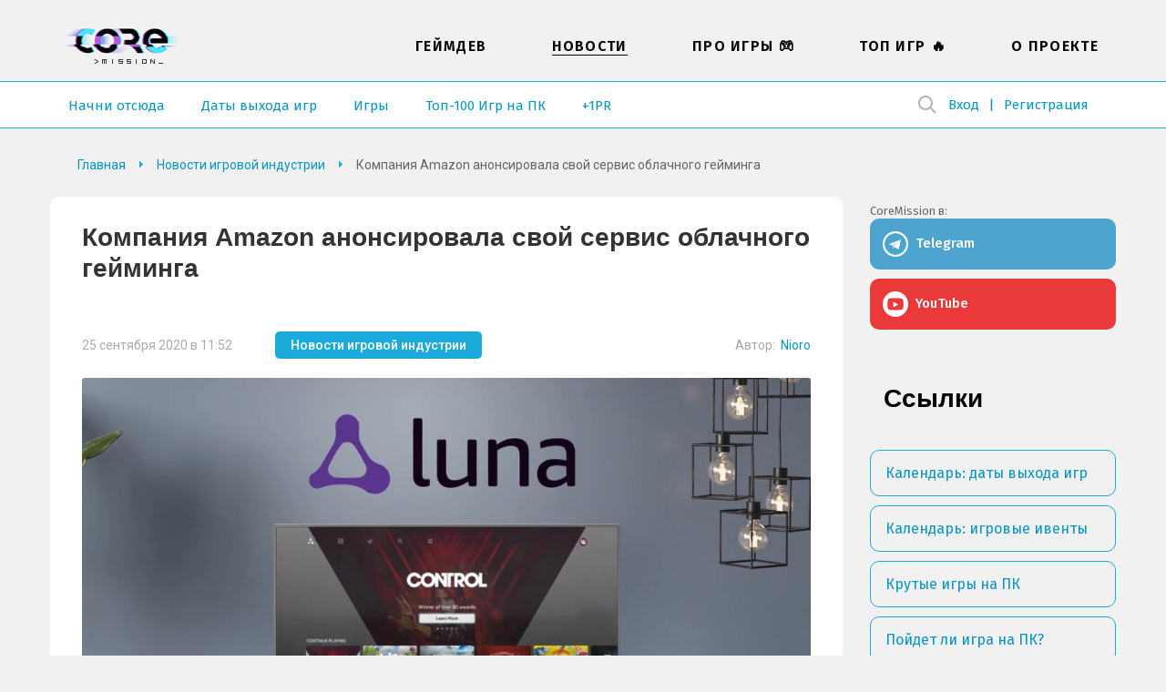

--- FILE ---
content_type: text/html; charset=UTF-8
request_url: https://coremission.net/novosti/amazon-luna/
body_size: 13727
content:
<!DOCTYPE html>
<html lang="ru-RU">
<head>
<meta charset="UTF-8">
<meta name="viewport" content="width=device-width, initial-scale=1.0">
<title>В Amazon делают свой сервис для облачного гейминга</title>
<link rel="apple-touch-icon" sizes="180x180" href="https://coremission.net/favicon/apple-touch-icon.png">
<link rel="icon" type="image/png" sizes="32x32" href="https://coremission.net/favicon/favicon-32x32.png">
<link rel="icon" type="image/png" sizes="16x16" href="https://coremission.net/favicon/favicon-16x16.png">
<link rel="manifest" href="https://coremission.net/favicon/site.webmanifest">
<link rel="mask-icon" href="https://coremission.net/favicon/safari-pinned-tab.svg" color="#5bbad5">
<link rel="shortcut icon" href="https://coremission.net/favicon/favicon.ico">
<meta name="msapplication-TileColor" content="#2d89ef">
<meta name="msapplication-TileImage" content="https://coremission.net/favicon/mstile-144x144.png">
<meta name="msapplication-config" content="https://coremission.net/favicon/browserconfig.xml">
<meta name="theme-color" content="#ffffff">
<meta name='robots' content='index, follow, max-image-preview:large, max-snippet:-1, max-video-preview:-1' />

	<!-- This site is optimized with the Yoast SEO plugin v26.6 - https://yoast.com/wordpress/plugins/seo/ -->
	<meta name="description" content="Компания Amazon опубликовала официальный анонс сервиса Luna - ресурса, предназначенного для облачного гейминга" />
	<link rel="canonical" href="https://coremission.net/novosti/amazon-luna/" />
	<meta property="og:locale" content="ru_RU" />
	<meta property="og:type" content="article" />
	<meta property="og:title" content="В Amazon делают свой сервис для облачного гейминга" />
	<meta property="og:description" content="Компания Amazon опубликовала официальный анонс сервиса Luna - ресурса, предназначенного для облачного гейминга" />
	<meta property="og:url" content="https://coremission.net/novosti/amazon-luna/" />
	<meta property="og:site_name" content="CoreMission" />
	<meta property="article:publisher" content="https://www.facebook.com/groups/coremission" />
	<meta property="article:published_time" content="2020-09-25T08:52:40+00:00" />
	<meta property="og:image" content="https://coremission.net/wp-content/uploads/2020/09/1-86.jpg" />
	<meta property="og:image:width" content="1200" />
	<meta property="og:image:height" content="800" />
	<meta property="og:image:type" content="image/jpeg" />
	<meta name="author" content="Nioro" />
	<meta name="twitter:card" content="summary_large_image" />
	<meta name="twitter:creator" content="@coremission" />
	<meta name="twitter:site" content="@coremission" />
	<meta name="twitter:label1" content="Написано автором" />
	<meta name="twitter:data1" content="Nioro" />
	<script type="application/ld+json" class="yoast-schema-graph">{"@context":"https://schema.org","@graph":[{"@type":"Article","@id":"https://coremission.net/novosti/amazon-luna/#article","isPartOf":{"@id":"https://coremission.net/novosti/amazon-luna/"},"author":{"name":"Nioro","@id":"https://coremission.net/#/schema/person/04cb31aef70a34963b0c846697b845c5"},"headline":"Компания Amazon анонсировала свой сервис облачного гейминга","datePublished":"2020-09-25T08:52:40+00:00","mainEntityOfPage":{"@id":"https://coremission.net/novosti/amazon-luna/"},"wordCount":97,"commentCount":0,"publisher":{"@id":"https://coremission.net/#organization"},"image":{"@id":"https://coremission.net/novosti/amazon-luna/#primaryimage"},"thumbnailUrl":"https://coremission.net/wp-content/uploads/2020/09/1-86.jpg","articleSection":["Новости игровой индустрии"],"inLanguage":"ru-RU","potentialAction":[{"@type":"CommentAction","name":"Comment","target":["https://coremission.net/novosti/amazon-luna/#respond"]}]},{"@type":"WebPage","@id":"https://coremission.net/novosti/amazon-luna/","url":"https://coremission.net/novosti/amazon-luna/","name":"В Amazon делают свой сервис для облачного гейминга","isPartOf":{"@id":"https://coremission.net/#website"},"primaryImageOfPage":{"@id":"https://coremission.net/novosti/amazon-luna/#primaryimage"},"image":{"@id":"https://coremission.net/novosti/amazon-luna/#primaryimage"},"thumbnailUrl":"https://coremission.net/wp-content/uploads/2020/09/1-86.jpg","datePublished":"2020-09-25T08:52:40+00:00","description":"Компания Amazon опубликовала официальный анонс сервиса Luna - ресурса, предназначенного для облачного гейминга","breadcrumb":{"@id":"https://coremission.net/novosti/amazon-luna/#breadcrumb"},"inLanguage":"ru-RU","potentialAction":[{"@type":"ReadAction","target":["https://coremission.net/novosti/amazon-luna/"]}]},{"@type":"ImageObject","inLanguage":"ru-RU","@id":"https://coremission.net/novosti/amazon-luna/#primaryimage","url":"https://coremission.net/wp-content/uploads/2020/09/1-86.jpg","contentUrl":"https://coremission.net/wp-content/uploads/2020/09/1-86.jpg","width":1200,"height":800},{"@type":"BreadcrumbList","@id":"https://coremission.net/novosti/amazon-luna/#breadcrumb","itemListElement":[{"@type":"ListItem","position":1,"name":"Home","item":"https://coremission.net/"},{"@type":"ListItem","position":2,"name":"Компания Amazon анонсировала свой сервис облачного гейминга"}]},{"@type":"WebSite","@id":"https://coremission.net/#website","url":"https://coremission.net/","name":"CoreMission","description":"Разработка игр, коллективный бэкстейдж-проект об играх и геймдеве","publisher":{"@id":"https://coremission.net/#organization"},"potentialAction":[{"@type":"SearchAction","target":{"@type":"EntryPoint","urlTemplate":"https://coremission.net/?s={search_term_string}"},"query-input":{"@type":"PropertyValueSpecification","valueRequired":true,"valueName":"search_term_string"}}],"inLanguage":"ru-RU"},{"@type":"Organization","@id":"https://coremission.net/#organization","name":"CoreMission","url":"https://coremission.net/","logo":{"@type":"ImageObject","inLanguage":"ru-RU","@id":"https://coremission.net/#/schema/logo/image/","url":"https://coremission.net/wp-content/uploads/2019/11/cocoremission_vk.jpg","contentUrl":"https://coremission.net/wp-content/uploads/2019/11/cocoremission_vk.jpg","width":135,"height":92,"caption":"CoreMission"},"image":{"@id":"https://coremission.net/#/schema/logo/image/"},"sameAs":["https://www.facebook.com/groups/coremission","https://x.com/coremission"]},{"@type":"Person","@id":"https://coremission.net/#/schema/person/04cb31aef70a34963b0c846697b845c5","name":"Nioro","description":"Автор новостей. Любит краткость. Бодр. Свеж. Самоуверен.","sameAs":["http://coremission.net"],"url":"https://coremission.net/author/nioro/"}]}</script>
	<!-- / Yoast SEO plugin. -->


<style id='wp-img-auto-sizes-contain-inline-css' type='text/css'>
img:is([sizes=auto i],[sizes^="auto," i]){contain-intrinsic-size:3000px 1500px}
/*# sourceURL=wp-img-auto-sizes-contain-inline-css */
</style>

<style id='classic-theme-styles-inline-css' type='text/css'>
/*! This file is auto-generated */
.wp-block-button__link{color:#fff;background-color:#32373c;border-radius:9999px;box-shadow:none;text-decoration:none;padding:calc(.667em + 2px) calc(1.333em + 2px);font-size:1.125em}.wp-block-file__button{background:#32373c;color:#fff;text-decoration:none}
/*# sourceURL=/wp-includes/css/classic-themes.min.css */
</style>
<link rel='stylesheet' id='bbp-default-css' href='https://coremission.net/wp-content/plugins/bbpress/templates/default/css/bbpress.min.css?ver=2.6.14' type='text/css' media='all' />
<link rel='stylesheet' id='coremission-css' href='https://coremission.net/wp-content/plugins/coremission/assets/css/coremission.css?ver=3.0.6' type='text/css' media='all' />
<link rel='stylesheet' id='theme-common-css' href='https://coremission.net/wp-content/themes/core/assets/css/common_old.css?ver=1.2.5' type='text/css' media='all' />
<link rel='stylesheet' id='lazyload-video-css-css' href='https://coremission.net/wp-content/plugins/lazy-load-for-videos/public/css/lazyload-shared.css?ver=2.18.9' type='text/css' media='all' />
<style id='lazyload-video-css-inline-css' type='text/css'>
.entry-content a.lazy-load-youtube, a.lazy-load-youtube, .lazy-load-vimeo{ background-size: cover; }.titletext.youtube { display: none; }.lazy-load-div { background: url(https://coremission.net/wp-content/plugins/lazy-load-for-videos//public/play-y-red.png) center center no-repeat; }
/*# sourceURL=lazyload-video-css-inline-css */
</style>
<script type="text/javascript" id="coremission-js-extra">
/* <![CDATA[ */
var admin_ajax_url = "https://coremission.net/wp-admin/admin-ajax.php";
//# sourceURL=coremission-js-extra
/* ]]> */
</script>
<script type="text/javascript" src="https://coremission.net/wp-content/plugins/coremission/assets/js/coremission.js?ver=6.9" id="coremission-js"></script>
<script type="text/javascript" src="https://coremission.net/wp-includes/js/jquery/jquery.min.js?ver=3.7.1" id="jquery-core-js"></script>
<script type="text/javascript" src="https://coremission.net/wp-includes/js/jquery/jquery-migrate.min.js?ver=3.4.1" id="jquery-migrate-js"></script>
<script type="text/javascript">var ajaxurl = "https://coremission.net/wp-admin/admin-ajax.php";</script><noscript><style>.lazyload[data-src]{display:none !important;}</style></noscript><style>.lazyload{background-image:none !important;}.lazyload:before{background-image:none !important;}</style><link rel="preconnect" href="https://fonts.googleapis.com">
<link rel="preconnect" href="https://fonts.gstatic.com" crossorigin>
<link href="https://fonts.googleapis.com/css2?family=Roboto:wght@400;500;700&display=swap" rel="stylesheet">
<link href="https://fonts.googleapis.com/css2?family=Fira+Sans:wght@400;500;600&display=swap" rel="stylesheet">
<link href="https://cdnjs.cloudflare.com/ajax/libs/font-awesome/5.15.4/css/all.min.css" rel="stylesheet">
<link href="/wp-content/themes/core/assets/css/calendar.css" rel="stylesheet">
<link href="/wp-content/themes/core/assets/css/calendar_mobile.css" rel="stylesheet">
<link href="/wp-content/themes/core/assets/css/app_dark.css" rel="stylesheet">
<style id='wp-block-paragraph-inline-css' type='text/css'>
.is-small-text{font-size:.875em}.is-regular-text{font-size:1em}.is-large-text{font-size:2.25em}.is-larger-text{font-size:3em}.has-drop-cap:not(:focus):first-letter{float:left;font-size:8.4em;font-style:normal;font-weight:100;line-height:.68;margin:.05em .1em 0 0;text-transform:uppercase}body.rtl .has-drop-cap:not(:focus):first-letter{float:none;margin-left:.1em}p.has-drop-cap.has-background{overflow:hidden}:root :where(p.has-background){padding:1.25em 2.375em}:where(p.has-text-color:not(.has-link-color)) a{color:inherit}p.has-text-align-left[style*="writing-mode:vertical-lr"],p.has-text-align-right[style*="writing-mode:vertical-rl"]{rotate:180deg}
/*# sourceURL=https://coremission.net/wp-includes/blocks/paragraph/style.min.css */
</style>
<style id='global-styles-inline-css' type='text/css'>
:root{--wp--preset--aspect-ratio--square: 1;--wp--preset--aspect-ratio--4-3: 4/3;--wp--preset--aspect-ratio--3-4: 3/4;--wp--preset--aspect-ratio--3-2: 3/2;--wp--preset--aspect-ratio--2-3: 2/3;--wp--preset--aspect-ratio--16-9: 16/9;--wp--preset--aspect-ratio--9-16: 9/16;--wp--preset--color--black: #000000;--wp--preset--color--cyan-bluish-gray: #abb8c3;--wp--preset--color--white: #ffffff;--wp--preset--color--pale-pink: #f78da7;--wp--preset--color--vivid-red: #cf2e2e;--wp--preset--color--luminous-vivid-orange: #ff6900;--wp--preset--color--luminous-vivid-amber: #fcb900;--wp--preset--color--light-green-cyan: #7bdcb5;--wp--preset--color--vivid-green-cyan: #00d084;--wp--preset--color--pale-cyan-blue: #8ed1fc;--wp--preset--color--vivid-cyan-blue: #0693e3;--wp--preset--color--vivid-purple: #9b51e0;--wp--preset--gradient--vivid-cyan-blue-to-vivid-purple: linear-gradient(135deg,rgb(6,147,227) 0%,rgb(155,81,224) 100%);--wp--preset--gradient--light-green-cyan-to-vivid-green-cyan: linear-gradient(135deg,rgb(122,220,180) 0%,rgb(0,208,130) 100%);--wp--preset--gradient--luminous-vivid-amber-to-luminous-vivid-orange: linear-gradient(135deg,rgb(252,185,0) 0%,rgb(255,105,0) 100%);--wp--preset--gradient--luminous-vivid-orange-to-vivid-red: linear-gradient(135deg,rgb(255,105,0) 0%,rgb(207,46,46) 100%);--wp--preset--gradient--very-light-gray-to-cyan-bluish-gray: linear-gradient(135deg,rgb(238,238,238) 0%,rgb(169,184,195) 100%);--wp--preset--gradient--cool-to-warm-spectrum: linear-gradient(135deg,rgb(74,234,220) 0%,rgb(151,120,209) 20%,rgb(207,42,186) 40%,rgb(238,44,130) 60%,rgb(251,105,98) 80%,rgb(254,248,76) 100%);--wp--preset--gradient--blush-light-purple: linear-gradient(135deg,rgb(255,206,236) 0%,rgb(152,150,240) 100%);--wp--preset--gradient--blush-bordeaux: linear-gradient(135deg,rgb(254,205,165) 0%,rgb(254,45,45) 50%,rgb(107,0,62) 100%);--wp--preset--gradient--luminous-dusk: linear-gradient(135deg,rgb(255,203,112) 0%,rgb(199,81,192) 50%,rgb(65,88,208) 100%);--wp--preset--gradient--pale-ocean: linear-gradient(135deg,rgb(255,245,203) 0%,rgb(182,227,212) 50%,rgb(51,167,181) 100%);--wp--preset--gradient--electric-grass: linear-gradient(135deg,rgb(202,248,128) 0%,rgb(113,206,126) 100%);--wp--preset--gradient--midnight: linear-gradient(135deg,rgb(2,3,129) 0%,rgb(40,116,252) 100%);--wp--preset--font-size--small: 13px;--wp--preset--font-size--medium: 20px;--wp--preset--font-size--large: 36px;--wp--preset--font-size--x-large: 42px;--wp--preset--spacing--20: 0.44rem;--wp--preset--spacing--30: 0.67rem;--wp--preset--spacing--40: 1rem;--wp--preset--spacing--50: 1.5rem;--wp--preset--spacing--60: 2.25rem;--wp--preset--spacing--70: 3.38rem;--wp--preset--spacing--80: 5.06rem;--wp--preset--shadow--natural: 6px 6px 9px rgba(0, 0, 0, 0.2);--wp--preset--shadow--deep: 12px 12px 50px rgba(0, 0, 0, 0.4);--wp--preset--shadow--sharp: 6px 6px 0px rgba(0, 0, 0, 0.2);--wp--preset--shadow--outlined: 6px 6px 0px -3px rgb(255, 255, 255), 6px 6px rgb(0, 0, 0);--wp--preset--shadow--crisp: 6px 6px 0px rgb(0, 0, 0);}:where(.is-layout-flex){gap: 0.5em;}:where(.is-layout-grid){gap: 0.5em;}body .is-layout-flex{display: flex;}.is-layout-flex{flex-wrap: wrap;align-items: center;}.is-layout-flex > :is(*, div){margin: 0;}body .is-layout-grid{display: grid;}.is-layout-grid > :is(*, div){margin: 0;}:where(.wp-block-columns.is-layout-flex){gap: 2em;}:where(.wp-block-columns.is-layout-grid){gap: 2em;}:where(.wp-block-post-template.is-layout-flex){gap: 1.25em;}:where(.wp-block-post-template.is-layout-grid){gap: 1.25em;}.has-black-color{color: var(--wp--preset--color--black) !important;}.has-cyan-bluish-gray-color{color: var(--wp--preset--color--cyan-bluish-gray) !important;}.has-white-color{color: var(--wp--preset--color--white) !important;}.has-pale-pink-color{color: var(--wp--preset--color--pale-pink) !important;}.has-vivid-red-color{color: var(--wp--preset--color--vivid-red) !important;}.has-luminous-vivid-orange-color{color: var(--wp--preset--color--luminous-vivid-orange) !important;}.has-luminous-vivid-amber-color{color: var(--wp--preset--color--luminous-vivid-amber) !important;}.has-light-green-cyan-color{color: var(--wp--preset--color--light-green-cyan) !important;}.has-vivid-green-cyan-color{color: var(--wp--preset--color--vivid-green-cyan) !important;}.has-pale-cyan-blue-color{color: var(--wp--preset--color--pale-cyan-blue) !important;}.has-vivid-cyan-blue-color{color: var(--wp--preset--color--vivid-cyan-blue) !important;}.has-vivid-purple-color{color: var(--wp--preset--color--vivid-purple) !important;}.has-black-background-color{background-color: var(--wp--preset--color--black) !important;}.has-cyan-bluish-gray-background-color{background-color: var(--wp--preset--color--cyan-bluish-gray) !important;}.has-white-background-color{background-color: var(--wp--preset--color--white) !important;}.has-pale-pink-background-color{background-color: var(--wp--preset--color--pale-pink) !important;}.has-vivid-red-background-color{background-color: var(--wp--preset--color--vivid-red) !important;}.has-luminous-vivid-orange-background-color{background-color: var(--wp--preset--color--luminous-vivid-orange) !important;}.has-luminous-vivid-amber-background-color{background-color: var(--wp--preset--color--luminous-vivid-amber) !important;}.has-light-green-cyan-background-color{background-color: var(--wp--preset--color--light-green-cyan) !important;}.has-vivid-green-cyan-background-color{background-color: var(--wp--preset--color--vivid-green-cyan) !important;}.has-pale-cyan-blue-background-color{background-color: var(--wp--preset--color--pale-cyan-blue) !important;}.has-vivid-cyan-blue-background-color{background-color: var(--wp--preset--color--vivid-cyan-blue) !important;}.has-vivid-purple-background-color{background-color: var(--wp--preset--color--vivid-purple) !important;}.has-black-border-color{border-color: var(--wp--preset--color--black) !important;}.has-cyan-bluish-gray-border-color{border-color: var(--wp--preset--color--cyan-bluish-gray) !important;}.has-white-border-color{border-color: var(--wp--preset--color--white) !important;}.has-pale-pink-border-color{border-color: var(--wp--preset--color--pale-pink) !important;}.has-vivid-red-border-color{border-color: var(--wp--preset--color--vivid-red) !important;}.has-luminous-vivid-orange-border-color{border-color: var(--wp--preset--color--luminous-vivid-orange) !important;}.has-luminous-vivid-amber-border-color{border-color: var(--wp--preset--color--luminous-vivid-amber) !important;}.has-light-green-cyan-border-color{border-color: var(--wp--preset--color--light-green-cyan) !important;}.has-vivid-green-cyan-border-color{border-color: var(--wp--preset--color--vivid-green-cyan) !important;}.has-pale-cyan-blue-border-color{border-color: var(--wp--preset--color--pale-cyan-blue) !important;}.has-vivid-cyan-blue-border-color{border-color: var(--wp--preset--color--vivid-cyan-blue) !important;}.has-vivid-purple-border-color{border-color: var(--wp--preset--color--vivid-purple) !important;}.has-vivid-cyan-blue-to-vivid-purple-gradient-background{background: var(--wp--preset--gradient--vivid-cyan-blue-to-vivid-purple) !important;}.has-light-green-cyan-to-vivid-green-cyan-gradient-background{background: var(--wp--preset--gradient--light-green-cyan-to-vivid-green-cyan) !important;}.has-luminous-vivid-amber-to-luminous-vivid-orange-gradient-background{background: var(--wp--preset--gradient--luminous-vivid-amber-to-luminous-vivid-orange) !important;}.has-luminous-vivid-orange-to-vivid-red-gradient-background{background: var(--wp--preset--gradient--luminous-vivid-orange-to-vivid-red) !important;}.has-very-light-gray-to-cyan-bluish-gray-gradient-background{background: var(--wp--preset--gradient--very-light-gray-to-cyan-bluish-gray) !important;}.has-cool-to-warm-spectrum-gradient-background{background: var(--wp--preset--gradient--cool-to-warm-spectrum) !important;}.has-blush-light-purple-gradient-background{background: var(--wp--preset--gradient--blush-light-purple) !important;}.has-blush-bordeaux-gradient-background{background: var(--wp--preset--gradient--blush-bordeaux) !important;}.has-luminous-dusk-gradient-background{background: var(--wp--preset--gradient--luminous-dusk) !important;}.has-pale-ocean-gradient-background{background: var(--wp--preset--gradient--pale-ocean) !important;}.has-electric-grass-gradient-background{background: var(--wp--preset--gradient--electric-grass) !important;}.has-midnight-gradient-background{background: var(--wp--preset--gradient--midnight) !important;}.has-small-font-size{font-size: var(--wp--preset--font-size--small) !important;}.has-medium-font-size{font-size: var(--wp--preset--font-size--medium) !important;}.has-large-font-size{font-size: var(--wp--preset--font-size--large) !important;}.has-x-large-font-size{font-size: var(--wp--preset--font-size--x-large) !important;}
/*# sourceURL=global-styles-inline-css */
</style>
</head>
<body class="" data-pid="21816">
<script>if(/theme=dark/.test(location.search)||localStorage.getItem('dark-theme')!=null) {document.body.classList.add('dark')}</script>
<div id="wrapper" class=" ">
<header id="header">
<div class="wrapper">
<div class="header_logo">
<a href="https://coremission.net" title="На главную">CoreMission</a>
<small>про игры и геймдев</small>
</div>
<div class="header">
<div class="header_user">
    
    <div class="wrap-header_search">
        
<form method="get" action="https://coremission.net/" class="form-search searchform">
    <input 
        placeholder="" 
        type="text" 
        name="s" 
        value=""
        title="Введите текст для поиска" 
        required=""
        class="input-search"
    />
    <input type="submit" class="btn-search" value="Найти">
</form>        <span class="btn-show_search"></span>
    </div>

<ul>
<li class="l1"><a href="https://coremission.net?site=login">Вход</a></li>
<li class="l2"><a href="https://coremission.net?site=register">Регистрация</a></li>
</ul>
</div>
<nav class="header_menu">
<ul id="wp_menu1" class="wp_menu1"><li id="menu-item-609" class="menu-item menu-item-type-taxonomy menu-item-object-category menu-item-609"><a href="https://coremission.net/gamedev/" title="Все про разработку игр, геймдев">Геймдев</a></li>
<li id="menu-item-15581" class="menu-item menu-item-type-taxonomy menu-item-object-category current-post-ancestor current-menu-parent current-post-parent menu-item-15581"><a href="https://coremission.net/novosti/" title="Новости игровой индустрии">Новости</a></li>
<li id="menu-item-10941" class="menu-item menu-item-type-taxonomy menu-item-object-category menu-item-10941"><a href="https://coremission.net/games-review/" title="Про игры: жанры, игры для слабых ПК, подборки и игровые серии">Про игры &#x1f3ae;</a></li>
<li id="menu-item-12641" class="menu-item menu-item-type-taxonomy menu-item-object-category menu-item-12641"><a href="https://coremission.net/top-igr/" title="Топы игры для слабых ПК, мощных ПК, рейтинги">Топ Игр &#x1f525;</a></li>
<li id="menu-item-13681" class="menu-item menu-item-type-post_type menu-item-object-page menu-item-13681"><a href="https://coremission.net/kontakty/">О проекте</a></li>
</ul>    <ul>
                    <li><a href="https://coremission.net/nachalo/">Начни отсюда</a></li>
                    <li><a href="https://coremission.net/kalendar-relizov/">Даты выхода игр</a></li>
                    <li><a href="https://coremission.net/igry/">Игры</a></li>
                    <li><a href="https://coremission.net/top-igr/100-igr-na-pk/">Топ-100 Игр на ПК</a></li>
                    <li><a href="https://coremission.net/gamedev/pr-dlya-indie-bez-izdatelya/">+1PR</a></li>
            
    </ul>    
</nav>
</div>
<nav class="header_link">
        <ul>
                    <li><a href="https://coremission.net/nachalo/">Начни отсюда</a></li>
                    <li><a href="https://coremission.net/kalendar-relizov/">Даты выхода игр</a></li>
                    <li><a href="https://coremission.net/igry/">Игры</a></li>
                    <li><a href="https://coremission.net/top-igr/100-igr-na-pk/">Топ-100 Игр на ПК</a></li>
                    <li><a href="https://coremission.net/gamedev/pr-dlya-indie-bez-izdatelya/">+1PR</a></li>
            
    </ul>    
</nav>
<div class="header_mbar"><span>Меню</span></div>
</div>
</header>


<div class="wrapper SR">
<div id="content">
<nav class="content_crumbar" itemscope itemtype="http://schema.org/BreadcrumbList">
<span itemprop="itemListElement" itemscope itemtype="http://schema.org/ListItem"><a class="breadcrumbs__link" href="https://coremission.net/" itemprop="item"><span itemprop="name">Главная</span></a><meta itemprop="position" content="1" /></span><span itemprop="itemListElement" itemscope itemtype="http://schema.org/ListItem"><a class="breadcrumbs__link" href="https://coremission.net/novosti/" itemprop="item"><span itemprop="name">Новости игровой индустрии</span></a><meta itemprop="position" content="2" /></span><span class="breadcrumbs__current">Компания Amazon анонсировала свой сервис облачного гейминга</span>
</nav>
<div class="content">
<article class="content_article" itemscope itemtype="https://schema.org/Article">
<h1 itemprop="headline name">Компания Amazon анонсировала свой сервис облачного гейминга</h1>
<div class="article_metas">
<small>25 сентября 2020 в 11:52</small>
<div><a href="https://coremission.net/novosti/">Новости игровой индустрии</a></div>

<span itemprop="author" itemscope itemtype="http://schema.org/Person">
    Автор: 
    <span itemprop="name"><a href="https://coremission.net/author/nioro/" title="Записи Nioro" rel="author">Nioro</a></span>
    </span>

<meta itemprop="datePublished" content="2020-09-25" />
<meta itemprop="dateModified" content="2020-09-25" />

<div itemprop="publisher" itemscope itemtype="http://schema.org/Organization">
    <meta itemprop="name" content="coremission.net" />
    <div itemprop="logo" itemscope itemtype="https://schema.org/ImageObject">
        <meta itemprop="width" content="109" />
        <meta itemprop="height" content="51" />        
        <meta itemprop="url" content="/wp-content/themes/core/images/logotype_1.png" />
    </div>
</div>

<meta itemprop="mainEntityOfPage" content="https://coremission.net/novosti/amazon-luna/" />

</div>
<div class="article_image">
<img src="[data-uri]" alt="Компания Amazon анонсировала свой сервис облачного гейминга" itemprop="image" data-src="https://coremission.net/wp-content/uploads/2020/09/1-86-1080x720.jpg" decoding="async" class="lazyload" data-eio-rwidth="1080" data-eio-rheight="720"><noscript><img src="https://coremission.net/wp-content/uploads/2020/09/1-86-1080x720.jpg" alt="Компания Amazon анонсировала свой сервис облачного гейминга" itemprop="image" data-eio="l"></noscript>
</div>
<div class="article_entry" itemprop="description">

<p><a href="https://www.theverge.com/2020/9/24/21451371/amazon-luna-cloud-gaming-service-twitch-alexa-controller">Luna</a> &#8212; так называется сервис облачного гейминга, разрабатываемый специалистами компании Amazon. Данный ресурс должен стать конкурентом для таких ребят, как Google Stadia и Project xCloud, которым занимается Microsoft.</p>



<p>Даты запуска Luna пока не известно, но для начала технология станет доступной пользователям из США. Базовая стоимость подписки обойдется в 6 долларов, и на старте геймерам будет доступно более сотни различных игр (не только новых, но и уже вышедших и пройденных не один раз).</p><div class="hot-news section">
    <div class="section-title"><time>19 января, Понедельник</time>: Новости игровой индустрии</div>
    <ul class="list-posts">
        
<li class="post">
    <a 
        href="https://coremission.net/gamedev/sozdat-novelly-na-ren-py/" 
        class="post-link"
        title="Перейти к новости &laquo;Как создать визуальную новеллу на Ren'py. Подробная инструкция для чайников&raquo;"
    >Как создать визуальную новеллу на Ren'py. Подробная инструкция для чайников</a>
</li>
<li class="post">
    <a 
        href="https://coremission.net/obzor/obzor-mai-child-of-ages/" 
        class="post-link"
        title="Перейти к новости &laquo;Обзор Mai Child of Ages. Назад в будущее и обратно&raquo;"
    >Обзор Mai Child of Ages. Назад в будущее и обратно</a>
</li>
<li class="post">
    <a 
        href="https://coremission.net/obzor/%d0%be%d0%b1%d0%b7%d0%be%d1%80-syberia-remastered-%d0%be%d0%b1%d0%bd%d0%be%d0%b2%d0%bb%d0%b5%d0%bd%d0%bd%d0%b0%d1%8f-%d0%ba%d0%bb%d0%b0%d1%81%d1%81%d0%b8%d0%ba%d0%b0/" 
        class="post-link"
        title="Перейти к новости &laquo;Обзор Syberia Remastered. Обновленная классика&raquo;"
    >Обзор Syberia Remastered. Обновленная классика</a>
</li>
<li class="post">
    <a 
        href="https://coremission.net/gaidy/%d0%ba%d0%b0%d0%ba-%d0%b2%d0%ba%d0%bb%d1%8e%d1%87%d0%b8%d1%82%d1%8c-secure-boot-%d0%b8-%d1%80%d0%b5%d1%88%d0%b8%d1%82%d1%8c-%d0%bf%d1%80%d0%be%d0%b1%d0%bb%d0%b5%d0%bc%d1%8b-%d1%81-%d0%b7%d0%b0%d0%bf/" 
        class="post-link"
        title="Перейти к новости &laquo;Как включить Secure Boot и решить проблемы с запуском ПК&raquo;"
    >Как включить Secure Boot и решить проблемы с запуском ПК</a>
</li>
<li class="post">
    <a 
        href="https://coremission.net/obzor/reus-ii/" 
        class="post-link"
        title="Перейти к новости &laquo;Reus II…&raquo;"
    >Reus II…</a>
</li>
<li class="post">
    <a 
        href="https://coremission.net/novosti/assassins-creed-shadows-vyidet-na-nintendo-switch-2-v-dekabre/" 
        class="post-link"
        title="Перейти к новости &laquo;Слух: Assassin's Creed Shadows появится на Nintendo Switch 2 в декабре 2025 года&raquo;"
    >Слух: Assassin's Creed Shadows появится на Nintendo Switch 2 в декабре 2025 года</a>
</li>
<li class="post">
    <a 
        href="https://coremission.net/novosti/sluh-playstation-i-xbox-vyidut-v-2027/" 
        class="post-link"
        title="Перейти к новости &laquo;Слух: новые PlayStation и Xbox выйдут в 2027 году&raquo;"
    >Слух: новые PlayStation и Xbox выйдут в 2027 году</a>
</li>
<li class="post">
    <a 
        href="https://coremission.net/novosti/control-vyidet-na-ustroystvah-apple/" 
        class="post-link"
        title="Перейти к новости &laquo;Control выйдет на устройствах Apple&raquo;"
    >Control выйдет на устройствах Apple</a>
</li>    </ul>
        <a class="viewall" href="/novosti/">Смотреть все новости</a>
</div>



<p>Что касается основных фишек Luna, то сервис позволит запускать игры зрителям на Твиче, в которые играют их любимые стримеры.</p>
</p>


</div>

<div class="article_under">
<div class="under_share">
<b>Понравилась статья? Поделиться с друзьями:</b>
<div class="core-social-shares">
	<a class="social-button" data-social="tg" target="_blank">
		<i class="fab fa-telegram-plane"></i>
	</a>
	<a class="social-button" data-social="twitter" target="_blank">
		<i class="fab fa-twitter"></i>
	</a>
	<a class="social-button" data-social="vk" target="_blank">
		<i class="fab fa-vk"></i>
	</a>
	<a class="social-button" data-social="fb" target="_blank">
		<i class="fab fa-facebook-f"></i>
	</a>
	<a class="social-button" data-social="pinterest" target="_blank">
		<i class="fab fa-pinterest-p"></i>
	</a>
</div></div>
<div class="under_author">
<a 
    href="https://coremission.net/author/nioro/" 
    title="Записи nioro"
>
    </a>
<div class="desc">
    <div class="author-header">
        <a href="https://coremission.net/author/nioro/" title="Записи Nioro" rel="author">Nioro</a>    </div>
<span>Автор новостей. Любит краткость. Бодр. Свеж. Самоуверен.</span>
</div>
</div>
</div>
</article>
<div id="comments" class="content_comment">
	<div id="respond" class="comment-respond">
		<h2 id="reply-title" class="comment-reply-title">Добавить комментарий <small><a rel="nofollow" id="cancel-comment-reply-link" href="/novosti/amazon-luna/#respond" style="display:none;">Отменить ответ</a></small></h2><form action="https://coremission.net/wp-comments-post.php" method="post" id="commentform" class="section-inner thin max-percentage"><p class="comment-notes"><span id="email-notes">Ваш адрес email не будет опубликован.</span> <span class="required-field-message">Обязательные поля помечены <span class="required">*</span></span></p><p class="comment-form-comment"><label for="comment">Комментарий <span class="required">*</span></label> <textarea autocomplete="new-password"  id="jdd3331bbb"  name="jdd3331bbb"   cols="45" rows="8" maxlength="65525" required="required"></textarea><textarea id="comment" aria-label="hp-comment" aria-hidden="true" name="comment" autocomplete="new-password" style="padding:0 !important;clip:rect(1px, 1px, 1px, 1px) !important;position:absolute !important;white-space:nowrap !important;height:1px !important;width:1px !important;overflow:hidden !important;" tabindex="-1"></textarea><script data-noptimize>document.getElementById("comment").setAttribute( "id", "a432a3a199cbcce8ccf9542a017a66cb" );document.getElementById("jdd3331bbb").setAttribute( "id", "comment" );</script></p><p class="comment-form-author"><label for="author">Имя <span class="required">*</span></label> <input id="author" name="author" type="text" value="" size="30" maxlength="245" autocomplete="name" required="required" /></p>
<p class="comment-form-email"><label for="email">Email <span class="required">*</span></label> <input id="email" name="email" type="text" value="" size="30" maxlength="100" aria-describedby="email-notes" autocomplete="email" required="required" /></p>
<p class="comment-form-url"><label for="url">Сайт</label> <input id="url" name="url" type="text" value="" size="30" maxlength="200" autocomplete="url" /></p>
<p class="form-submit"><input name="submit" type="submit" id="submit" class="submit" value="Отправить комментарий" /> <input type='hidden' name='comment_post_ID' value='21816' id='comment_post_ID' />
<input type='hidden' name='comment_parent' id='comment_parent' value='0' />
</p></form>	</div><!-- #respond -->
	</div>
</div>
</div>
<aside id="sideright">

<ul class="widget-social">
    <li class="widget-social-title">CoreMission в:</li>
    <li>
        <span 
            data-goto="https://t.me/coremission" 
            data-target="_blank"
            class="goto tg item"
        >Telegram</span>
    </li>
   
     
    <li>
            <span 
                data-goto="https://youtu.be/VDyR8ImUkPw" 
                data-target="_blank"
                class="goto yt item"
            >YouTube</span>
    </li>
                
</ul><div class="sidebar_listing">
<div class="listing_title">Ссылки</div>
<div class="listing_enter">
<ul id="385" class="385"><li id="menu-item-31126" class="menu-item menu-item-type-post_type menu-item-object-page menu-item-31126"><a href="https://coremission.net/kalendar-relizov/" title="Даты выходов игр списком">Календарь: даты выхода игр</a></li>
<li id="menu-item-38317" class="menu-item menu-item-type-post_type menu-item-object-page menu-item-38317"><a href="https://coremission.net/kalendar-iventov/" title="События, трансляции и другие ивенты игровой индустрии">Календарь: игровые ивенты</a></li>
<li id="menu-item-36272" class="menu-item menu-item-type-post_type menu-item-object-post menu-item-36272"><a href="https://coremission.net/top-igr/krutye-igry/" title="Крутые игры на ПК. Лучшие проекты в разных жанрах">Крутые игры на ПК</a></li>
<li id="menu-item-10759" class="menu-item menu-item-type-post_type menu-item-object-post menu-item-10759"><a href="https://coremission.net/pc-test/poidet-li-igra-na-pk/" title="Пойдет ли игра на ПК? ИГРОТЕСТ">Пойдет ли игра на ПК?</a></li>
<li id="menu-item-35878" class="menu-item menu-item-type-custom menu-item-object-custom menu-item-35878"><a href="https://coremission.net/top-igr/igry-dlya-slabogo-noutbuka/">Игры для слабого ноутбука</a></li>
<li id="menu-item-10748" class="menu-item menu-item-type-post_type menu-item-object-post menu-item-10748"><a href="https://coremission.net/games-review/put-v-kibersport/">Как стать киберспортсменом?</a></li>
<li id="menu-item-34577" class="menu-item menu-item-type-custom menu-item-object-custom menu-item-34577"><a href="https://coremission.net/igry/the-sims-4/chity/">Коды на The Sims 4</a></li>
<li id="menu-item-27088" class="menu-item menu-item-type-custom menu-item-object-custom menu-item-27088"><a href="https://coremission.net/igry/the-sims-4/dopolneniya/" title="Полный список дополнений Симс 4 (The Sims 4)">Все дополнения Sims 4</a></li>
<li id="menu-item-15117" class="menu-item menu-item-type-taxonomy menu-item-object-category menu-item-15117"><a href="https://coremission.net/indie-razrabotchiki/">Разработчики инди-игр</a></li>
<li id="menu-item-10746" class="menu-item menu-item-type-post_type menu-item-object-page menu-item-10746"><a href="https://coremission.net/chity-v-igrah/" title="Что такое &#171;читы&#187; в играх? История чит-кодов, виды и влияние на игровой процесс">Всё про &#171;читы&#187; в играх</a></li>
<li id="menu-item-29930" class="menu-item menu-item-type-custom menu-item-object-custom menu-item-29930"><a href="https://coremission.net/igry/counter-strike-global-offensive/chity/">Читы для CS: GO</a></li>
<li id="menu-item-10747" class="menu-item menu-item-type-post_type menu-item-object-post menu-item-10747"><a href="https://coremission.net/gamedev/kak-sozdat-igru/" title="Как создать игру самому? Полное руководство для начинающих">Как создать игру самому?</a></li>
<li id="menu-item-10749" class="menu-item menu-item-type-post_type menu-item-object-post menu-item-10749"><a href="https://coremission.net/gamedev/kak-stat-razrabotchikom-igr/" title="Как стать разработчиком игр? Какие бывают профессии в геймдеве?">Как стать разработчиком игр?</a></li>
<li id="menu-item-10743" class="menu-item menu-item-type-post_type menu-item-object-page menu-item-10743"><a href="https://coremission.net/resursy-dlya-khudozhnikov/" title="Референсы для художников и другие ресурсы-источники для самообучения">Референсы для художников</a></li>
<li id="menu-item-14830" class="menu-item menu-item-type-post_type menu-item-object-post menu-item-14830"><a href="https://coremission.net/raznoe/simvoly-dlya-nikov/" title="Красивые знаки для оформления ников – Сделай красивый ник онлайн">Символы для ников</a></li>
<li id="menu-item-27695" class="menu-item menu-item-type-post_type menu-item-object-page menu-item-27695"><a href="https://coremission.net/vremya-prohozhdeniya/" title="Список игр из базы, для которых определено время прохождения">Время прохождения игр</a></li>
<li id="menu-item-28203" class="menu-item menu-item-type-post_type menu-item-object-page menu-item-28203"><a href="https://coremission.net/pohozhie-igry/">Похожие игры</a></li>
<li id="menu-item-10744" class="menu-item menu-item-type-post_type menu-item-object-page menu-item-10744"><a href="https://coremission.net/karta-saita/">Карта сайта</a></li>
</ul></div>
</div>
</aside>
</div>
<footer id="footer">
<div class="footer part1">
<div class="wrapper">
<nav class="footer_menu">
<ul id="wp_menu3" class="wp_menu3"><li id="menu-item-9727" class="menu-item menu-item-type-post_type menu-item-object-page menu-item-9727"><a href="https://coremission.net/pravila/" title="Пользовательское соглашение (Правила)">Соглашение</a></li>
<li id="menu-item-9728" class="menu-item menu-item-type-post_type menu-item-object-page menu-item-9728"><a href="https://coremission.net/reklama/" title="Реклама, партнёрские материалы и гостевые посты">Реклама</a></li>
<li id="menu-item-13652" class="menu-item menu-item-type-post_type menu-item-object-page menu-item-13652"><a href="https://coremission.net/press-relizy-klyuchi/" title="Пресс-релизы, обзоры и розыгрыши ключей">Для пресс-релизов</a></li>
<li id="menu-item-12640" class="menu-item menu-item-type-custom menu-item-object-custom menu-item-12640"><a href="https://coremission.net/kontakty/">О проекте</a></li>
</ul></nav>
<div class="footer_form">
<div>
<a href="#">Push-уведомления</a>
</div>
<form method="post" action="#">
<input type="text" value="" placeholder="Ваш e-mail">
<input type="submit" value="Подписаться">
</form>
</div>
</div>
</div>
<div class="footer part2">
<div class="wrapper">
<div class="footer_copy">
<div>&copy; 2017–2022 <span>CoreMission</span></div>
<div>Все права защищены. При любом использовании материалов – ссылка на сайт обязательна.</div>
<div>Редакция: <a href="mailto:s.coremission@gmail.com">s.coremission@gmail.com</a></div>
</div>
<div class="footer_social">
<a href="https://vk.com/coremission" title="Вконтакте" target="_blank" class="vk">Вконтакте</a>
<a href="https://t.me/coremission" title="Telegram" target="_blank" class="tg">Telegram</a>
<a href="https://www.facebook.com/groups/coremission/" title="Facebook" target="_blank" class="fb">Facebook</a>
<a href="https://twitter.com/coremission" title="Twitter" target="_blank" class="tw">Twitter</a>
<a href="https://youtu.be/VDyR8ImUkPw" title="Youtube" target="_blank" class="yt">Youtube</a>
</div>
</div>
</div>
<div class="footer_intop hide"><span>Наверх</span></div>
</footer> 
 
</div>

<script type="speculationrules">
{"prefetch":[{"source":"document","where":{"and":[{"href_matches":"/*"},{"not":{"href_matches":["/wp-*.php","/wp-admin/*","/wp-content/uploads/*","/wp-content/*","/wp-content/plugins/*","/wp-content/themes/core/*","/*\\?(.+)"]}},{"not":{"selector_matches":"a[rel~=\"nofollow\"]"}},{"not":{"selector_matches":".no-prefetch, .no-prefetch a"}}]},"eagerness":"conservative"}]}
</script>

<script type="text/javascript" id="bbp-swap-no-js-body-class">
	document.body.className = document.body.className.replace( 'bbp-no-js', 'bbp-js' );
</script>

<script type="text/javascript" id="eio-lazy-load-js-before">
/* <![CDATA[ */
var eio_lazy_vars = {"exactdn_domain":"","skip_autoscale":0,"bg_min_dpr":1.1,"threshold":0,"use_dpr":1};
//# sourceURL=eio-lazy-load-js-before
/* ]]> */
</script>
<script type="text/javascript" src="https://coremission.net/wp-content/plugins/ewww-image-optimizer/includes/lazysizes.min.js?ver=831" id="eio-lazy-load-js" async="async" data-wp-strategy="async"></script>
<script type="text/javascript" id="pll_cookie_script-js-after">
/* <![CDATA[ */
(function() {
				var expirationDate = new Date();
				expirationDate.setTime( expirationDate.getTime() + 31536000 * 1000 );
				document.cookie = "pll_language=ru; expires=" + expirationDate.toUTCString() + "; path=/; secure; SameSite=Lax";
			}());

//# sourceURL=pll_cookie_script-js-after
/* ]]> */
</script>
<script type="text/javascript" src="https://coremission.net/wp-content/themes/core/assets/js/plugins.js?ver=1.2.5" id="theme-plugins-js"></script>
<script type="text/javascript" id="theme-common-js-extra">
/* <![CDATA[ */
var params = {"popupStream":"","popupStreamTime":"0"};
//# sourceURL=theme-common-js-extra
/* ]]> */
</script>
<script type="text/javascript" src="https://coremission.net/wp-content/themes/core/assets/js/common.js?ver=1.2.5" id="theme-common-js"></script>
<script type="text/javascript" src="https://coremission.net/wp-content/plugins/lazy-load-for-videos/public/js/lazyload-shared.js?ver=2.18.9" id="lazyload-video-js-js"></script>
<script type="text/javascript" id="lazyload-youtube-js-js-before">
/* <![CDATA[ */
window.llvConfig=window.llvConfig||{};window.llvConfig.youtube={"colour":"red","buttonstyle":"youtube_button_image_red","controls":true,"loadpolicy":true,"thumbnailquality":"0","preroll":"","postroll":"","overlaytext":"","loadthumbnail":true,"cookies":false,"callback":"<!--YOUTUBE_CALLBACK-->"};
//# sourceURL=lazyload-youtube-js-js-before
/* ]]> */
</script>
<script type="text/javascript" src="https://coremission.net/wp-content/plugins/lazy-load-for-videos/public/js/lazyload-youtube.js?ver=2.18.9" id="lazyload-youtube-js-js"></script>
<script type="text/javascript" id="lazyload-vimeo-js-js-before">
/* <![CDATA[ */
window.llvConfig=window.llvConfig||{};window.llvConfig.vimeo={"buttonstyle":"youtube_button_image_red","playercolour":"#00adef","preroll":"","postroll":"","show_title":false,"overlaytext":"","loadthumbnail":true,"thumbnailquality":"default","cookies":false,"callback":"<!--VIMEO_CALLBACK-->"};
//# sourceURL=lazyload-vimeo-js-js-before
/* ]]> */
</script>
<script type="text/javascript" src="https://coremission.net/wp-content/plugins/lazy-load-for-videos/public/js/lazyload-vimeo.js?ver=2.18.9" id="lazyload-vimeo-js-js"></script>

<!-- Global site tag (gtag.js) - Google Analytics -->
<script async src="https://www.googletagmanager.com/gtag/js?id=UA-88634798-1"></script>
<script>
  window.dataLayer = window.dataLayer || [];
  function gtag(){dataLayer.push(arguments);}
  gtag('js', new Date());

  gtag('config', 'UA-88634798-1');
</script>
</body>
</html>

<!-- Page supported by LiteSpeed Cache 7.7 on 2026-01-19 07:34:00 -->